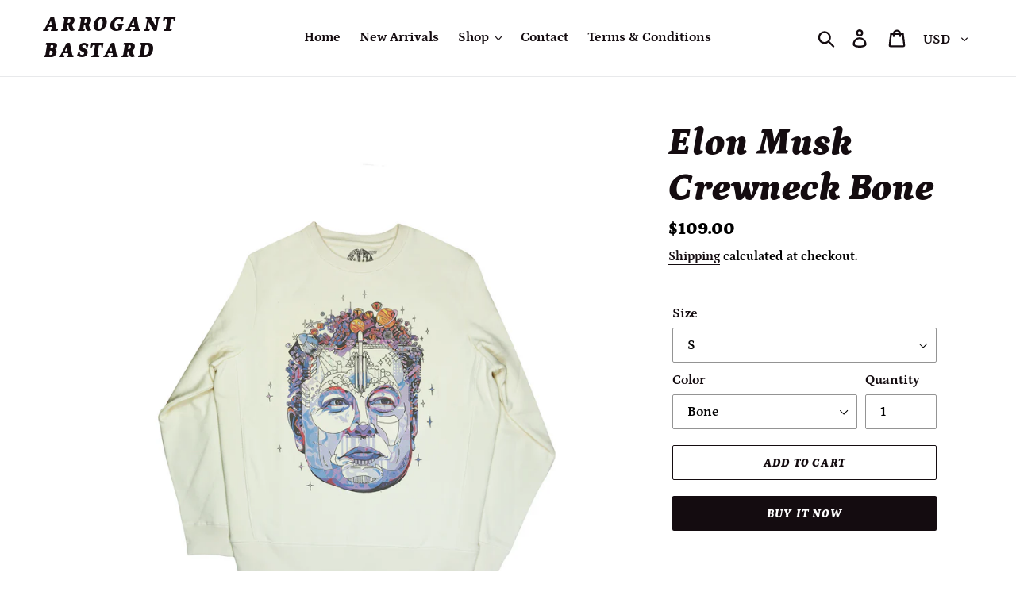

--- FILE ---
content_type: text/plain; charset=utf-8
request_url: https://d-ipv6.mmapiws.com/ant_squire
body_size: 154
content:
arrogantbastard.xyz;019bd3ec-1f0c-787e-91b0-c6702e0a2304:d23bea2e704fbb4119ecda48dda496e091ce9333